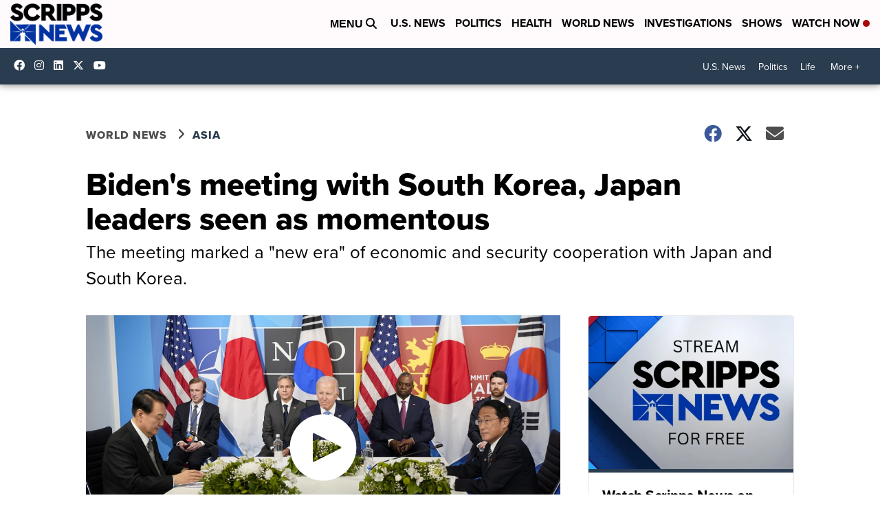

--- FILE ---
content_type: application/javascript; charset=utf-8
request_url: https://fundingchoicesmessages.google.com/f/AGSKWxX53tF3kGYmSvaPOFjQfVH8W8pqQGT1dc597_c8dHNvb3T-7jaC-xNljRXkAlLDXzyIqNRRSUIgtfVLne78LCddfrZoDeb4XC2NvET-vXaeRKudadh_H4c8crPYRW8dmEMzUpbhxmnKZVIVfyj5Ksi9tKUQCns9E7s1XrhKEJ25PduwoqZe2pROygk9/_/thumb-ads.-728x90a_.adserve2..adforge./scripts/AdService_
body_size: -1290
content:
window['2b7d2186-43a9-4fc4-a7ae-d4a44412a1dd'] = true;